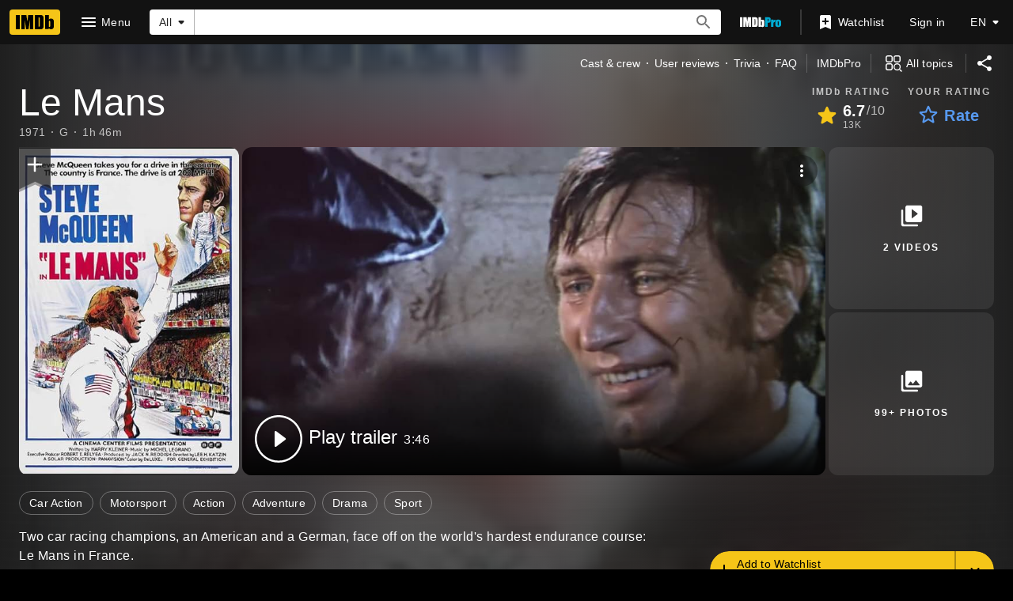

--- FILE ---
content_type: text/html; charset=UTF-8
request_url: https://www.imdb.com/title/tt0067334/
body_size: 2222
content:
<!DOCTYPE html>
<html lang="en">
<head>
    <meta charset="utf-8">
    <meta name="viewport" content="width=device-width, initial-scale=1">
    <title></title>
    <style>
        body {
            font-family: "Arial";
        }
    </style>
    <script type="text/javascript">
    window.awsWafCookieDomainList = [];
    window.gokuProps = {
"key":"AQIDAHjcYu/GjX+QlghicBgQ/7bFaQZ+m5FKCMDnO+vTbNg96AHf0QDR8N4FZ0BkUn8kcucXAAAAfjB8BgkqhkiG9w0BBwagbzBtAgEAMGgGCSqGSIb3DQEHATAeBglghkgBZQMEAS4wEQQMuq52ahLIzXS391ltAgEQgDujRkBXrrIUjgs1lAsFcu/9kgpI/IuavohSG7yE1BYsDzpFl4iqc4edkSwfTozI/iGO7lnWq3QC9N4X1w==",
          "iv":"D549zAFY/wAAAOzk",
          "context":"fzxjXwWaUkykI/tMDYmj5OM/LzdBUl1Rw6dXVrYA8HPiTeeF3JpSwbr3cx66yM7sSWfn/NKtEqDsJhtxDutOp21cVFG3fuTvZ5VToVhllHGyC0tfQbn94ECFpiqpHO5qIRsR6ssEB81eF8pdAY+r8lg5oQDvop0g9mT6UcBY2qmnMgll1ZZKQpmiqFHLbu6eqh5QnbDSu2ctMXZNEdsgNn/APqWftDcFlVWBBBbbbmK00bQnzZRMpBkSrLGK/cqYFKfwFNzZMLxzmh9oB4BUuNAZ5XJOUJwbpCtdbDczxYg16IhnUIEqSbB4YapkxhNeXsMc7Js+njLgtNu6IqzqJxV7shPovJxCpmVjNlSDQvBrA00L+fSB7wYVhNSzwpHZ1TWKhZYTeCEtV/HYNDz0oWaszv7VhUMoHI4MX/LsHITh8W27ES11uLLtLL9kK/XgAjYf5TlMpl2jKWSADpt4EiCCWgmW3miBp2p0AQdjsf/OBl9BjZ86CBrc/tpsOa6FeUKyaXX0l22P90Ukhu4JyuSa7V1aJVcd9Od7cr7GydM7EZj4XSNxufD4HYV1TwNeUmxToCrx8rGYN2+Q39iXa7hDONcS2wU7vOJZbePt/xbMCgLePTnaEaSjl+bwTFYy8Zm0XLqskE1uz+oimBKq1sFdukRakdLChgZqEEboWhsmc1rAkdlQiMOOhrFWnJPrgIrZL9nm5hU4Z5/MD00WjMNcfqYZgZ3AakV3hz3hXU43uDxY20hLzki6Ieqro5D64A=="
};
    </script>
    <script src="https://1c5c1ecf7303.a481e94e.us-east-2.token.awswaf.com/1c5c1ecf7303/e231f0619a5e/0319a8d4ae69/challenge.js"></script>
</head>
<body>
    <div id="challenge-container"></div>
    <script type="text/javascript">
        AwsWafIntegration.saveReferrer();
        AwsWafIntegration.checkForceRefresh().then((forceRefresh) => {
            if (forceRefresh) {
                AwsWafIntegration.forceRefreshToken().then(() => {
                    window.location.reload(true);
                });
            } else {
                AwsWafIntegration.getToken().then(() => {
                    window.location.reload(true);
                });
            }
        });
    </script>
    <noscript>
        <h1>JavaScript is disabled</h1>
        In order to continue, we need to verify that you're not a robot.
        This requires JavaScript. Enable JavaScript and then reload the page.
    </noscript>
</body>
</html>